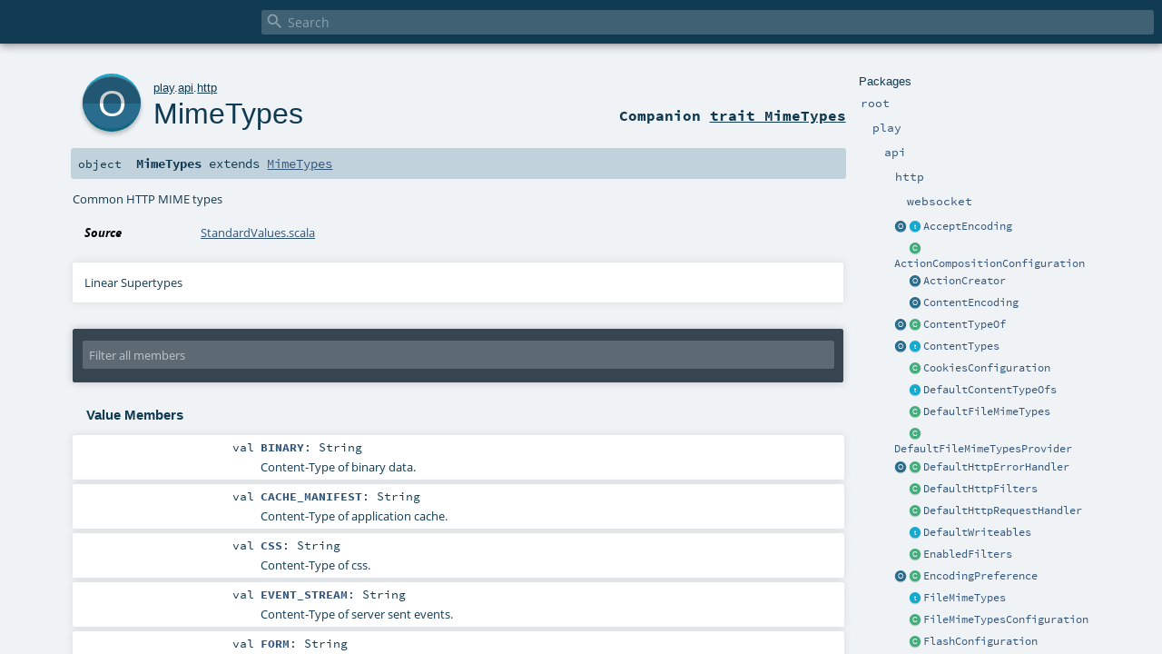

--- FILE ---
content_type: text/html
request_url: https://www.playframework.com/documentation/2.8.1/api/scala/play/api/http/MimeTypes$.html
body_size: 6120
content:
<!DOCTYPE html ><html><head><meta http-equiv="X-UA-Compatible" content="IE=edge"/><meta content="width=device-width, initial-scale=1.0, maximum-scale=1.0, user-scalable=no" name="viewport"/><title></title><meta content="" name="description"/><meta content="" name="keywords"/><meta http-equiv="content-type" content="text/html; charset=UTF-8"/><link href="../../../lib/index.css" media="screen" type="text/css" rel="stylesheet"/><link href="../../../lib/template.css" media="screen" type="text/css" rel="stylesheet"/><link href="../../../lib/print.css" media="print" type="text/css" rel="stylesheet"/><link href="../../../lib/diagrams.css" media="screen" type="text/css" rel="stylesheet" id="diagrams-css"/><script type="text/javascript" src="../../../lib/jquery.min.js"></script><script type="text/javascript" src="../../../lib/index.js"></script><script type="text/javascript" src="../../../index.js"></script><script type="text/javascript" src="../../../lib/scheduler.js"></script><script type="text/javascript" src="../../../lib/template.js"></script><script type="text/javascript">/* this variable can be used by the JS to determine the path to the root document */
var toRoot = '../../../';</script></head><body><div id="search"><span id="doc-title"><span id="doc-version"></span></span> <span class="close-results"><span class="left">&lt;</span> Back</span><div id="textfilter"><span class="input"><input autocapitalize="none" placeholder="Search" id="index-input" type="text" accesskey="/"/><i class="clear material-icons"></i><i id="search-icon" class="material-icons"></i></span></div></div><div id="search-results"><div id="search-progress"><div id="progress-fill"></div></div><div id="results-content"><div id="entity-results"></div><div id="member-results"></div></div></div><div id="content-scroll-container" style="-webkit-overflow-scrolling: touch;"><div id="content-container" style="-webkit-overflow-scrolling: touch;"><div id="subpackage-spacer"><div id="packages"><h1>Packages</h1><ul><li class="indented0 " name="_root_.root" group="Ungrouped" fullComment="yes" data-isabs="false" visbl="pub"><a id="_root_"></a><a id="root:_root_"></a> <span class="permalink"><a href="../../../index.html" title="Permalink"><i class="material-icons"></i></a></span> <span class="modifier_kind"><span class="modifier"></span> <span class="kind">package</span></span> <span class="symbol"><a href="../../../index.html" title=""><span class="name">root</span></a></span><div class="fullcomment"><dl class="attributes block"><dt>Definition Classes</dt><dd><a href="../../../index.html" name="_root_" id="_root_" class="extype">root</a></dd></dl></div></li><li class="indented1 " name="_root_.play" group="Ungrouped" fullComment="yes" data-isabs="false" visbl="pub"><a id="play"></a><a id="play:play"></a> <span class="permalink"><a href="../../../play/index.html" title="Permalink"><i class="material-icons"></i></a></span> <span class="modifier_kind"><span class="modifier"></span> <span class="kind">package</span></span> <span class="symbol"><a href="../../index.html" title="Play framework."><span class="name">play</span></a></span><p class="shortcomment cmt">Play framework.</p><div class="fullcomment"><div class="comment cmt"><p>Play framework.</p><h4> Play </h4><p><a href="https://www.playframework.com" target="_blank">http://www.playframework.com</a>
</p></div><dl class="attributes block"><dt>Definition Classes</dt><dd><a href="../../../index.html" name="_root_" id="_root_" class="extype">root</a></dd></dl></div></li><li class="indented2 " name="play.api" group="Ungrouped" fullComment="yes" data-isabs="false" visbl="pub"><a id="api"></a><a id="api:api"></a> <span class="permalink"><a href="../../../play/api/index.html" title="Permalink"><i class="material-icons"></i></a></span> <span class="modifier_kind"><span class="modifier"></span> <span class="kind">package</span></span> <span class="symbol"><a href="../index.html" title="Contains the public API for Scala developers."><span class="name">api</span></a></span><p class="shortcomment cmt">Contains the public API for Scala developers.</p><div class="fullcomment"><div class="comment cmt"><p>Contains the public API for Scala developers.</p><h6> Read configuration </h6><pre><span class="kw">val</span> poolSize = configuration.getInt(<span class="lit">"engine.pool.size"</span>)</pre><h6> Use the logger </h6><pre>Logger.info(<span class="lit">"Hello!"</span>)</pre><h6> Define a Plugin </h6><pre><span class="kw">class</span> MyPlugin(app: Application) <span class="kw">extends</span> Plugin</pre><h6> Create adhoc applications (for testing) </h6><pre><span class="kw">val</span> application = Application(<span class="kw">new</span> File(<span class="lit">"."</span>), <span class="kw">this</span>.getClass.getClassloader, <span class="std">None</span>, Play.Mode.DEV)</pre></div><dl class="attributes block"><dt>Definition Classes</dt><dd><a href="../../index.html" name="play" id="play" class="extype">play</a></dd></dl></div></li><li class="indented3 " name="play.api.http" group="Ungrouped" fullComment="yes" data-isabs="false" visbl="pub"><a id="http"></a><a id="http:http"></a> <span class="permalink"><a href="../../../play/api/http/index.html" title="Permalink"><i class="material-icons"></i></a></span> <span class="modifier_kind"><span class="modifier"></span> <span class="kind">package</span></span> <span class="symbol"><a href="index.html" title="Contains standard HTTP constants."><span class="name">http</span></a></span><p class="shortcomment cmt">Contains standard HTTP constants.</p><div class="fullcomment"><div class="comment cmt"><p>Contains standard HTTP constants.
For example:</p><pre><span class="kw">val</span> text = ContentTypes.TEXT
<span class="kw">val</span> ok = Status.OK
<span class="kw">val</span> accept = HeaderNames.ACCEPT</pre></div><dl class="attributes block"><dt>Definition Classes</dt><dd><a href="../index.html" name="play.api" id="play.api" class="extype">api</a></dd></dl></div></li><li class="indented4 " name="play.api.http.websocket" group="Ungrouped" fullComment="yes" data-isabs="false" visbl="pub"><a id="websocket"></a><a id="websocket:websocket"></a> <span class="permalink"><a href="../../../play/api/http/websocket/index.html" title="Permalink"><i class="material-icons"></i></a></span> <span class="modifier_kind"><span class="modifier"></span> <span class="kind">package</span></span> <span class="symbol"><a href="websocket/index.html" title=""><span class="name">websocket</span></a></span><div class="fullcomment"><dl class="attributes block"><dt>Definition Classes</dt><dd><a href="index.html" name="play.api.http" id="play.api.http" class="extype">http</a></dd></dl></div></li><li class="current-entities indented3"><a href="AcceptEncoding$.html" title="" class="object"></a> <a href="AcceptEncoding.html" title="A representation of the Accept-Encoding header" class="trait"></a><a href="AcceptEncoding.html" title="A representation of the Accept-Encoding header">AcceptEncoding</a></li><li class="current-entities indented3"><span class="separator"></span> <a href="ActionCompositionConfiguration.html" title="Configuration for action composition." class="class"></a><a href="ActionCompositionConfiguration.html" title="Configuration for action composition.">ActionCompositionConfiguration</a></li><li class="current-entities indented3"><span class="separator"></span> <a href="ActionCreator$.html" title="" class="object"></a><a href="ActionCreator$.html" title="">ActionCreator</a></li><li class="current-entities indented3"><span class="separator"></span> <a href="ContentEncoding$.html" title="" class="object"></a><a href="ContentEncoding$.html" title="">ContentEncoding</a></li><li class="current-entities indented3"><a href="ContentTypeOf$.html" title="Default Content-Type typeclasses." class="object"></a> <a href="ContentTypeOf.html" title="Defines the default content type for type A." class="class"></a><a href="ContentTypeOf.html" title="Defines the default content type for type A.">ContentTypeOf</a></li><li class="current-entities indented3"><a href="ContentTypes$.html" title="Defines common HTTP Content-Type header values, according to the current available Codec." class="object"></a> <a href="ContentTypes.html" title="Defines common HTTP Content-Type header values, according to the current available Codec." class="trait"></a><a href="ContentTypes.html" title="Defines common HTTP Content-Type header values, according to the current available Codec.">ContentTypes</a></li><li class="current-entities indented3"><span class="separator"></span> <a href="CookiesConfiguration.html" title="The cookies configuration" class="class"></a><a href="CookiesConfiguration.html" title="The cookies configuration">CookiesConfiguration</a></li><li class="current-entities indented3"><span class="separator"></span> <a href="DefaultContentTypeOfs.html" title="Contains typeclasses for ContentTypeOf." class="trait"></a><a href="DefaultContentTypeOfs.html" title="Contains typeclasses for ContentTypeOf.">DefaultContentTypeOfs</a></li><li class="current-entities indented3"><span class="separator"></span> <a href="DefaultFileMimeTypes.html" title="Default implementation of FileMimeTypes." class="class"></a><a href="DefaultFileMimeTypes.html" title="Default implementation of FileMimeTypes.">DefaultFileMimeTypes</a></li><li class="current-entities indented3"><span class="separator"></span> <a href="DefaultFileMimeTypesProvider.html" title="" class="class"></a><a href="DefaultFileMimeTypesProvider.html" title="">DefaultFileMimeTypesProvider</a></li><li class="current-entities indented3"><a href="DefaultHttpErrorHandler$.html" title="A default HTTP error handler that can be used when there's no application available." class="object"></a> <a href="DefaultHttpErrorHandler.html" title="The default HTTP error handler." class="class"></a><a href="DefaultHttpErrorHandler.html" title="The default HTTP error handler.">DefaultHttpErrorHandler</a></li><li class="current-entities indented3"><span class="separator"></span> <a href="DefaultHttpFilters.html" title="A default implementation of HttpFilters that accepts filters as a varargs constructor and exposes them as a filters sequence." class="class"></a><a href="DefaultHttpFilters.html" title="A default implementation of HttpFilters that accepts filters as a varargs constructor and exposes them as a filters sequence.">DefaultHttpFilters</a></li><li class="current-entities indented3"><span class="separator"></span> <a href="DefaultHttpRequestHandler.html" title="A base implementation of the HttpRequestHandler that handles Scala actions." class="class"></a><a href="DefaultHttpRequestHandler.html" title="A base implementation of the HttpRequestHandler that handles Scala actions.">DefaultHttpRequestHandler</a></li><li class="current-entities indented3"><span class="separator"></span> <a href="DefaultWriteables.html" title="Default Writeable." class="trait"></a><a href="DefaultWriteables.html" title="Default Writeable.">DefaultWriteables</a></li><li class="current-entities indented3"><span class="separator"></span> <a href="EnabledFilters.html" title="This class provides filters that are &quot;automatically&quot; enabled through play.filters.enabled." class="class"></a><a href="EnabledFilters.html" title="This class provides filters that are &quot;automatically&quot; enabled through play.filters.enabled.">EnabledFilters</a></li><li class="current-entities indented3"><a href="EncodingPreference$.html" title="" class="object"></a> <a href="EncodingPreference.html" title="A representation of an encoding preference as specified in the Accept-Encoding header." class="class"></a><a href="EncodingPreference.html" title="A representation of an encoding preference as specified in the Accept-Encoding header.">EncodingPreference</a></li><li class="current-entities indented3"><span class="separator"></span> <a href="FileMimeTypes.html" title="Defines behavior for file type mappings." class="trait"></a><a href="FileMimeTypes.html" title="Defines behavior for file type mappings.">FileMimeTypes</a></li><li class="current-entities indented3"><span class="separator"></span> <a href="FileMimeTypesConfiguration.html" title="Configuration for file MIME types, mapping from extension to content type." class="class"></a><a href="FileMimeTypesConfiguration.html" title="Configuration for file MIME types, mapping from extension to content type.">FileMimeTypesConfiguration</a></li><li class="current-entities indented3"><span class="separator"></span> <a href="FlashConfiguration.html" title="The flash configuration" class="class"></a><a href="FlashConfiguration.html" title="The flash configuration">FlashConfiguration</a></li><li class="current-entities indented3"><a href="HeaderNames$.html" title="Defines all standard HTTP headers." class="object"></a> <a href="HeaderNames.html" title="Defines all standard HTTP headers." class="trait"></a><a href="HeaderNames.html" title="Defines all standard HTTP headers.">HeaderNames</a></li><li class="current-entities indented3"><span class="separator"></span> <a href="HtmlOrJsonHttpErrorHandler.html" title="An HttpErrorHandler that uses either HTML or JSON in the response depending on the client's preference." class="class"></a><a href="HtmlOrJsonHttpErrorHandler.html" title="An HttpErrorHandler that uses either HTML or JSON in the response depending on the client's preference.">HtmlOrJsonHttpErrorHandler</a></li><li class="current-entities indented3"><a href="HttpChunk$.html" title="" class="object"></a> <a href="HttpChunk.html" title="An HTTP chunk." class="trait"></a><a href="HttpChunk.html" title="An HTTP chunk.">HttpChunk</a></li><li class="current-entities indented3"><a href="HttpConfiguration$.html" title="" class="object"></a> <a href="HttpConfiguration.html" title="HTTP related configuration of a Play application" class="class"></a><a href="HttpConfiguration.html" title="HTTP related configuration of a Play application">HttpConfiguration</a></li><li class="current-entities indented3"><a href="HttpEntity$.html" title="" class="object"></a> <a href="HttpEntity.html" title="An HTTP entity." class="trait"></a><a href="HttpEntity.html" title="An HTTP entity.">HttpEntity</a></li><li class="current-entities indented3"><span class="separator"></span> <a href="HttpErrorConfig.html" title="" class="class"></a><a href="HttpErrorConfig.html" title="">HttpErrorConfig</a></li><li class="current-entities indented3"><a href="HttpErrorHandler$.html" title="" class="object"></a> <a href="HttpErrorHandler.html" title="Component for handling HTTP errors in Play." class="trait"></a><a href="HttpErrorHandler.html" title="Component for handling HTTP errors in Play.">HttpErrorHandler</a></li><li class="current-entities indented3"><span class="separator"></span> <a href="HttpErrorHandlerExceptions$.html" title="Extracted so the Java default error handler can reuse this functionality" class="object"></a><a href="HttpErrorHandlerExceptions$.html" title="Extracted so the Java default error handler can reuse this functionality">HttpErrorHandlerExceptions</a></li><li class="current-entities indented3"><a href="HttpFilters$.html" title="" class="object"></a> <a href="HttpFilters.html" title="Provides filters to the play.api.http.HttpRequestHandler." class="trait"></a><a href="HttpFilters.html" title="Provides filters to the play.api.http.HttpRequestHandler.">HttpFilters</a></li><li class="current-entities indented3"><a href="HttpProtocol$.html" title="Defines HTTP protocol constants" class="object"></a> <a href="HttpProtocol.html" title="Defines HTTP protocol constants" class="trait"></a><a href="HttpProtocol.html" title="Defines HTTP protocol constants">HttpProtocol</a></li><li class="current-entities indented3"><a href="HttpRequestHandler$.html" title="" class="object"></a> <a href="HttpRequestHandler.html" title="Primary entry point for all HTTP requests on Play applications." class="trait"></a><a href="HttpRequestHandler.html" title="Primary entry point for all HTTP requests on Play applications.">HttpRequestHandler</a></li><li class="current-entities indented3"><a href="HttpVerbs$.html" title="Standard HTTP Verbs" class="object"></a> <a href="HttpVerbs.html" title="Standard HTTP Verbs" class="trait"></a><a href="HttpVerbs.html" title="Standard HTTP Verbs">HttpVerbs</a></li><li class="current-entities indented3"><span class="separator"></span> <a href="JWTConfiguration.html" title="The JSON Web Token configuration" class="class"></a><a href="JWTConfiguration.html" title="The JSON Web Token configuration">JWTConfiguration</a></li><li class="current-entities indented3"><span class="separator"></span> <a href="JWTConfigurationParser$.html" title="" class="object"></a><a href="JWTConfigurationParser$.html" title="">JWTConfigurationParser</a></li><li class="current-entities indented3"><span class="separator"></span> <a href="JavaCompatibleHttpRequestHandler.html" title="A Java compatible HTTP request handler." class="class"></a><a href="JavaCompatibleHttpRequestHandler.html" title="A Java compatible HTTP request handler.">JavaCompatibleHttpRequestHandler</a></li><li class="current-entities indented3"><span class="separator"></span> <a href="JavaHttpFiltersAdapter.html" title="Adapter from the Java HttpFilters to the Scala HttpFilters interface." class="class"></a><a href="JavaHttpFiltersAdapter.html" title="Adapter from the Java HttpFilters to the Scala HttpFilters interface.">JavaHttpFiltersAdapter</a></li><li class="current-entities indented3"><span class="separator"></span> <a href="JavaHttpFiltersDelegate.html" title="" class="class"></a><a href="JavaHttpFiltersDelegate.html" title="">JavaHttpFiltersDelegate</a></li><li class="current-entities indented3"><span class="separator"></span> <a href="JsonHttpErrorHandler.html" title="An alternative default HTTP error handler which will render errors as JSON messages instead of HTML pages." class="class"></a><a href="JsonHttpErrorHandler.html" title="An alternative default HTTP error handler which will render errors as JSON messages instead of HTML pages.">JsonHttpErrorHandler</a></li><li class="current-entities indented3"><span class="separator"></span> <a href="LowPriorityWriteables.html" title="Default Writeable with lower priority." class="trait"></a><a href="LowPriorityWriteables.html" title="Default Writeable with lower priority.">LowPriorityWriteables</a></li><li class="current-entities indented3"><a href="MediaRange$.html" title="" class="object"></a> <a href="MediaRange.html" title="A media range as defined by RFC 2616 14.1" class="class"></a><a href="MediaRange.html" title="A media range as defined by RFC 2616 14.1">MediaRange</a></li><li class="current-entities indented3"><a href="MediaType$.html" title="" class="object"></a> <a href="MediaType.html" title="A media type as defined by RFC 2616 3.7." class="class"></a><a href="MediaType.html" title="A media type as defined by RFC 2616 3.7.">MediaType</a></li><li class="current-entities indented3"><a href="" title="Common HTTP MIME types" class="object"></a> <a href="MimeTypes.html" title="Common HTTP MIME types" class="trait"></a><a href="MimeTypes.html" title="Common HTTP MIME types">MimeTypes</a></li><li class="current-entities indented3"><a href="NoHttpFilters$.html" title="" class="object"></a> <a href="NoHttpFilters.html" title="A filters provider that provides no filters." class="class"></a><a href="NoHttpFilters.html" title="A filters provider that provides no filters.">NoHttpFilters</a></li><li class="current-entities indented3"><span class="separator"></span> <a href="NotImplementedHttpRequestHandler$.html" title="Implementation of a [HttpRequestHandler] that always returns NotImplemented results" class="object"></a><a href="NotImplementedHttpRequestHandler$.html" title="Implementation of a [HttpRequestHandler] that always returns NotImplemented results">NotImplementedHttpRequestHandler</a></li><li class="current-entities indented3"><span class="separator"></span> <a href="ParserConfiguration.html" title="Configuration for body parsers." class="class"></a><a href="ParserConfiguration.html" title="Configuration for body parsers.">ParserConfiguration</a></li><li class="current-entities indented3"><span class="separator"></span> <a href="Port.html" title="A port." class="class"></a><a href="Port.html" title="A port.">Port</a></li><li class="current-entities indented3"><a href="PreferredMediaTypeHttpErrorHandler$.html" title="" class="object"></a> <a href="PreferredMediaTypeHttpErrorHandler.html" title="An HttpErrorHandler that delegates to one of several HttpErrorHandlers based on media type preferences." class="class"></a><a href="PreferredMediaTypeHttpErrorHandler.html" title="An HttpErrorHandler that delegates to one of several HttpErrorHandlers based on media type preferences.">PreferredMediaTypeHttpErrorHandler</a></li><li class="current-entities indented3"><a href="SecretConfiguration$.html" title="" class="object"></a> <a href="SecretConfiguration.html" title="The application secret." class="class"></a><a href="SecretConfiguration.html" title="The application secret.">SecretConfiguration</a></li><li class="current-entities indented3"><span class="separator"></span> <a href="SessionConfiguration.html" title="The session configuration" class="class"></a><a href="SessionConfiguration.html" title="The session configuration">SessionConfiguration</a></li><li class="current-entities indented3"><a href="Status$.html" title="Defines all standard HTTP status codes, with additional helpers for determining the type of status." class="object"></a> <a href="Status.html" title="Defines all standard HTTP status codes." class="trait"></a><a href="Status.html" title="Defines all standard HTTP status codes.">Status</a></li><li class="current-entities indented3"><a href="Writeable$.html" title="Helper utilities for Writeable." class="object"></a> <a href="Writeable.html" title="Transform a value of type A to a Byte Array." class="class"></a><a href="Writeable.html" title="Transform a value of type A to a Byte Array.">Writeable</a></li></ul></div></div><div id="content"><body class="object value"><div id="definition"><a href="MimeTypes.html" title="See companion trait"><div class="big-circle object-companion-trait">o</div></a><p id="owner"><a href="../../index.html" name="play" id="play" class="extype">play</a>.<a href="../index.html" name="play.api" id="play.api" class="extype">api</a>.<a href="index.html" name="play.api.http" id="play.api.http" class="extype">http</a></p><h1><a href="MimeTypes.html" title="See companion trait">MimeTypes</a><span class="permalink"><a href="../../../play/api/http/MimeTypes$.html" title="Permalink"><i class="material-icons"></i></a></span></h1><h3><span class="morelinks"><div>Companion <a href="MimeTypes.html" title="See companion trait">trait MimeTypes</a></div></span></h3></div><h4 id="signature" class="signature"><span class="modifier_kind"><span class="modifier"></span> <span class="kind">object</span></span> <span class="symbol"><span class="name">MimeTypes</span><span class="result"> extends <a href="MimeTypes.html" name="play.api.http.MimeTypes" id="play.api.http.MimeTypes" class="extype">MimeTypes</a></span></span></h4><div id="comment" class="fullcommenttop"><div class="comment cmt"><p>Common HTTP MIME types</p></div><dl class="attributes block"><dt>Source</dt><dd><a href="https://github.com/playframework/playframework/tree/master/core/play/src/main/scala/play/api/http/StandardValues.scala" target="_blank">StandardValues.scala</a></dd></dl><div class="toggleContainer"><div class="toggle block"><span>Linear Supertypes</span><div class="superTypes hiddenContent"><a href="MimeTypes.html" name="play.api.http.MimeTypes" id="play.api.http.MimeTypes" class="extype">MimeTypes</a>, <span name="scala.AnyRef" class="extype">AnyRef</span>, <span name="scala.Any" class="extype">Any</span></div></div></div></div><div id="mbrsel"><div class="toggle"></div><div id="memberfilter"><i class="material-icons arrow"></i><span class="input"><input placeholder="Filter all members" id="mbrsel-input" type="text" accesskey="/"/></span><i class="clear material-icons"></i></div><div id="filterby"><div id="order"><span class="filtertype">Ordering</span><ol><li class="alpha in"><span>Alphabetic</span></li><li class="inherit out"><span>By Inheritance</span></li></ol></div><div class="ancestors"><span class="filtertype">Inherited<br/></span><ol id="linearization"><li class="in" name="play.api.http.MimeTypes"><span>MimeTypes</span></li><li class="in" name="play.api.http.MimeTypes"><span>MimeTypes</span></li><li class="in" name="scala.AnyRef"><span>AnyRef</span></li><li class="in" name="scala.Any"><span>Any</span></li></ol></div><div class="ancestors"><span class="filtertype"></span><ol><li class="hideall out"><span>Hide All</span></li><li class="showall in"><span>Show All</span></li></ol></div><div id="visbl"><span class="filtertype">Visibility</span><ol><li class="public in"><span>Public</span></li><li class="protected out"><span>Protected</span></li></ol></div></div></div><div id="template"><div id="allMembers"><div class="values members"><h3>Value Members</h3><ol><li class="indented0 " name="scala.AnyRef#!=" group="Ungrouped" fullComment="yes" data-isabs="false" visbl="pub"><a id="!=(x$1:Any):Boolean"></a><a id="!=(Any):Boolean"></a> <span class="permalink"><a href="../../../play/api/http/MimeTypes$.html#!=(x$1:Any):Boolean" title="Permalink"><i class="material-icons"></i></a></span> <span class="modifier_kind"><span class="modifier">final </span> <span class="kind">def</span></span> <span class="symbol"><span class="name" title="gt4s: $bang$eq">!=</span><span class="params">(<span name="arg0">arg0: <span name="scala.Any" class="extype">Any</span></span>)</span><span class="result">: <span name="scala.Boolean" class="extype">Boolean</span></span></span><div class="fullcomment"><dl class="attributes block"><dt>Definition Classes</dt><dd>AnyRef → Any</dd></dl></div></li><li class="indented0 " name="scala.AnyRef###" group="Ungrouped" fullComment="yes" data-isabs="false" visbl="pub"><a id="##():Int"></a> <span class="permalink"><a href="../../../play/api/http/MimeTypes$.html###():Int" title="Permalink"><i class="material-icons"></i></a></span> <span class="modifier_kind"><span class="modifier">final </span> <span class="kind">def</span></span> <span class="symbol"><span class="name" title="gt4s: $hash$hash">##</span><span class="params">()</span><span class="result">: <span name="scala.Int" class="extype">Int</span></span></span><div class="fullcomment"><dl class="attributes block"><dt>Definition Classes</dt><dd>AnyRef → Any</dd></dl></div></li><li class="indented0 " name="scala.AnyRef#==" group="Ungrouped" fullComment="yes" data-isabs="false" visbl="pub"><a id="==(x$1:Any):Boolean"></a><a id="==(Any):Boolean"></a> <span class="permalink"><a href="../../../play/api/http/MimeTypes$.html#==(x$1:Any):Boolean" title="Permalink"><i class="material-icons"></i></a></span> <span class="modifier_kind"><span class="modifier">final </span> <span class="kind">def</span></span> <span class="symbol"><span class="name" title="gt4s: $eq$eq">==</span><span class="params">(<span name="arg0">arg0: <span name="scala.Any" class="extype">Any</span></span>)</span><span class="result">: <span name="scala.Boolean" class="extype">Boolean</span></span></span><div class="fullcomment"><dl class="attributes block"><dt>Definition Classes</dt><dd>AnyRef → Any</dd></dl></div></li><li class="indented0 " name="play.api.http.MimeTypes#BINARY" group="Ungrouped" fullComment="yes" data-isabs="false" visbl="pub"><a id="BINARY:String"></a> <span class="permalink"><a href="../../../play/api/http/MimeTypes$.html#BINARY:String" title="Permalink"><i class="material-icons"></i></a></span> <span class="modifier_kind"><span class="modifier"></span> <span class="kind">val</span></span> <span class="symbol"><span class="name">BINARY</span><span class="result">: <span name="java.lang.String" class="extype">String</span></span></span><p class="shortcomment cmt">Content-Type of binary data.</p><div class="fullcomment"><div class="comment cmt"><p>Content-Type of binary data.
</p></div><dl class="attributes block"><dt>Definition Classes</dt><dd><a href="MimeTypes.html" name="play.api.http.MimeTypes" id="play.api.http.MimeTypes" class="extype">MimeTypes</a></dd></dl></div></li><li class="indented0 " name="play.api.http.MimeTypes#CACHE_MANIFEST" group="Ungrouped" fullComment="yes" data-isabs="false" visbl="pub"><a id="CACHE_MANIFEST:String"></a> <span class="permalink"><a href="../../../play/api/http/MimeTypes$.html#CACHE_MANIFEST:String" title="Permalink"><i class="material-icons"></i></a></span> <span class="modifier_kind"><span class="modifier"></span> <span class="kind">val</span></span> <span class="symbol"><span class="name">CACHE_MANIFEST</span><span class="result">: <span name="java.lang.String" class="extype">String</span></span></span><p class="shortcomment cmt">Content-Type of application cache.</p><div class="fullcomment"><div class="comment cmt"><p>Content-Type of application cache.
</p></div><dl class="attributes block"><dt>Definition Classes</dt><dd><a href="MimeTypes.html" name="play.api.http.MimeTypes" id="play.api.http.MimeTypes" class="extype">MimeTypes</a></dd></dl></div></li><li class="indented0 " name="play.api.http.MimeTypes#CSS" group="Ungrouped" fullComment="yes" data-isabs="false" visbl="pub"><a id="CSS:String"></a> <span class="permalink"><a href="../../../play/api/http/MimeTypes$.html#CSS:String" title="Permalink"><i class="material-icons"></i></a></span> <span class="modifier_kind"><span class="modifier"></span> <span class="kind">val</span></span> <span class="symbol"><span class="name">CSS</span><span class="result">: <span name="java.lang.String" class="extype">String</span></span></span><p class="shortcomment cmt">Content-Type of css.</p><div class="fullcomment"><div class="comment cmt"><p>Content-Type of css.
</p></div><dl class="attributes block"><dt>Definition Classes</dt><dd><a href="MimeTypes.html" name="play.api.http.MimeTypes" id="play.api.http.MimeTypes" class="extype">MimeTypes</a></dd></dl></div></li><li class="indented0 " name="play.api.http.MimeTypes#EVENT_STREAM" group="Ungrouped" fullComment="yes" data-isabs="false" visbl="pub"><a id="EVENT_STREAM:String"></a> <span class="permalink"><a href="../../../play/api/http/MimeTypes$.html#EVENT_STREAM:String" title="Permalink"><i class="material-icons"></i></a></span> <span class="modifier_kind"><span class="modifier"></span> <span class="kind">val</span></span> <span class="symbol"><span class="name">EVENT_STREAM</span><span class="result">: <span name="java.lang.String" class="extype">String</span></span></span><p class="shortcomment cmt">Content-Type of server sent events.</p><div class="fullcomment"><div class="comment cmt"><p>Content-Type of server sent events.
</p></div><dl class="attributes block"><dt>Definition Classes</dt><dd><a href="MimeTypes.html" name="play.api.http.MimeTypes" id="play.api.http.MimeTypes" class="extype">MimeTypes</a></dd></dl></div></li><li class="indented0 " name="play.api.http.MimeTypes#FORM" group="Ungrouped" fullComment="yes" data-isabs="false" visbl="pub"><a id="FORM:String"></a> <span class="permalink"><a href="../../../play/api/http/MimeTypes$.html#FORM:String" title="Permalink"><i class="material-icons"></i></a></span> <span class="modifier_kind"><span class="modifier"></span> <span class="kind">val</span></span> <span class="symbol"><span class="name">FORM</span><span class="result">: <span name="java.lang.String" class="extype">String</span></span></span><p class="shortcomment cmt">Content-Type of form-urlencoded.</p><div class="fullcomment"><div class="comment cmt"><p>Content-Type of form-urlencoded.
</p></div><dl class="attributes block"><dt>Definition Classes</dt><dd><a href="MimeTypes.html" name="play.api.http.MimeTypes" id="play.api.http.MimeTypes" class="extype">MimeTypes</a></dd></dl></div></li><li class="indented0 " name="play.api.http.MimeTypes#HTML" group="Ungrouped" fullComment="yes" data-isabs="false" visbl="pub"><a id="HTML:String"></a> <span class="permalink"><a href="../../../play/api/http/MimeTypes$.html#HTML:String" title="Permalink"><i class="material-icons"></i></a></span> <span class="modifier_kind"><span class="modifier"></span> <span class="kind">val</span></span> <span class="symbol"><span class="name">HTML</span><span class="result">: <span name="java.lang.String" class="extype">String</span></span></span><p class="shortcomment cmt">Content-Type of html.</p><div class="fullcomment"><div class="comment cmt"><p>Content-Type of html.
</p></div><dl class="attributes block"><dt>Definition Classes</dt><dd><a href="MimeTypes.html" name="play.api.http.MimeTypes" id="play.api.http.MimeTypes" class="extype">MimeTypes</a></dd></dl></div></li><li class="indented0 " name="play.api.http.MimeTypes#JAVASCRIPT" group="Ungrouped" fullComment="yes" data-isabs="false" visbl="pub"><a id="JAVASCRIPT:String"></a> <span class="permalink"><a href="../../../play/api/http/MimeTypes$.html#JAVASCRIPT:String" title="Permalink"><i class="material-icons"></i></a></span> <span class="modifier_kind"><span class="modifier"></span> <span class="kind">val</span></span> <span class="symbol"><span class="name">JAVASCRIPT</span><span class="result">: <span name="java.lang.String" class="extype">String</span></span></span><p class="shortcomment cmt">Content-Type of javascript.</p><div class="fullcomment"><div class="comment cmt"><p>Content-Type of javascript.
</p></div><dl class="attributes block"><dt>Definition Classes</dt><dd><a href="MimeTypes.html" name="play.api.http.MimeTypes" id="play.api.http.MimeTypes" class="extype">MimeTypes</a></dd></dl></div></li><li class="indented0 " name="play.api.http.MimeTypes#JSON" group="Ungrouped" fullComment="yes" data-isabs="false" visbl="pub"><a id="JSON:String"></a> <span class="permalink"><a href="../../../play/api/http/MimeTypes$.html#JSON:String" title="Permalink"><i class="material-icons"></i></a></span> <span class="modifier_kind"><span class="modifier"></span> <span class="kind">val</span></span> <span class="symbol"><span class="name">JSON</span><span class="result">: <span name="java.lang.String" class="extype">String</span></span></span><p class="shortcomment cmt">Content-Type of json.</p><div class="fullcomment"><div class="comment cmt"><p>Content-Type of json.
</p></div><dl class="attributes block"><dt>Definition Classes</dt><dd><a href="MimeTypes.html" name="play.api.http.MimeTypes" id="play.api.http.MimeTypes" class="extype">MimeTypes</a></dd></dl></div></li><li class="indented0 " name="play.api.http.MimeTypes#TEXT" group="Ungrouped" fullComment="yes" data-isabs="false" visbl="pub"><a id="TEXT:String"></a> <span class="permalink"><a href="../../../play/api/http/MimeTypes$.html#TEXT:String" title="Permalink"><i class="material-icons"></i></a></span> <span class="modifier_kind"><span class="modifier"></span> <span class="kind">val</span></span> <span class="symbol"><span class="name">TEXT</span><span class="result">: <span name="java.lang.String" class="extype">String</span></span></span><p class="shortcomment cmt">Content-Type of text.</p><div class="fullcomment"><div class="comment cmt"><p>Content-Type of text.
</p></div><dl class="attributes block"><dt>Definition Classes</dt><dd><a href="MimeTypes.html" name="play.api.http.MimeTypes" id="play.api.http.MimeTypes" class="extype">MimeTypes</a></dd></dl></div></li><li class="indented0 " name="play.api.http.MimeTypes#XHTML" group="Ungrouped" fullComment="yes" data-isabs="false" visbl="pub"><a id="XHTML:String"></a> <span class="permalink"><a href="../../../play/api/http/MimeTypes$.html#XHTML:String" title="Permalink"><i class="material-icons"></i></a></span> <span class="modifier_kind"><span class="modifier"></span> <span class="kind">val</span></span> <span class="symbol"><span class="name">XHTML</span><span class="result">: <span name="java.lang.String" class="extype">String</span></span></span><p class="shortcomment cmt">Content-Type of xhtml.</p><div class="fullcomment"><div class="comment cmt"><p>Content-Type of xhtml.
</p></div><dl class="attributes block"><dt>Definition Classes</dt><dd><a href="MimeTypes.html" name="play.api.http.MimeTypes" id="play.api.http.MimeTypes" class="extype">MimeTypes</a></dd></dl></div></li><li class="indented0 " name="play.api.http.MimeTypes#XML" group="Ungrouped" fullComment="yes" data-isabs="false" visbl="pub"><a id="XML:String"></a> <span class="permalink"><a href="../../../play/api/http/MimeTypes$.html#XML:String" title="Permalink"><i class="material-icons"></i></a></span> <span class="modifier_kind"><span class="modifier"></span> <span class="kind">val</span></span> <span class="symbol"><span class="name">XML</span><span class="result">: <span name="java.lang.String" class="extype">String</span></span></span><p class="shortcomment cmt">Content-Type of xml.</p><div class="fullcomment"><div class="comment cmt"><p>Content-Type of xml.
</p></div><dl class="attributes block"><dt>Definition Classes</dt><dd><a href="MimeTypes.html" name="play.api.http.MimeTypes" id="play.api.http.MimeTypes" class="extype">MimeTypes</a></dd></dl></div></li><li class="indented0 " name="scala.Any#asInstanceOf" group="Ungrouped" fullComment="yes" data-isabs="false" visbl="pub"><a id="asInstanceOf[T0]:T0"></a> <span class="permalink"><a href="../../../play/api/http/MimeTypes$.html#asInstanceOf[T0]:T0" title="Permalink"><i class="material-icons"></i></a></span> <span class="modifier_kind"><span class="modifier">final </span> <span class="kind">def</span></span> <span class="symbol"><span class="name">asInstanceOf</span><span class="tparams">[<span name="T0">T0</span>]</span><span class="result">: <span name="scala.Any.asInstanceOf.T0" class="extype">T0</span></span></span><div class="fullcomment"><dl class="attributes block"><dt>Definition Classes</dt><dd>Any</dd></dl></div></li><li class="indented0 " name="scala.AnyRef#clone" group="Ungrouped" fullComment="yes" data-isabs="false" visbl="prt"><a id="clone():Object"></a><a id="clone():AnyRef"></a> <span class="permalink"><a href="../../../play/api/http/MimeTypes$.html#clone():Object" title="Permalink"><i class="material-icons"></i></a></span> <span class="modifier_kind"><span class="modifier"></span> <span class="kind">def</span></span> <span class="symbol"><span class="name">clone</span><span class="params">()</span><span class="result">: <span name="scala.AnyRef" class="extype">AnyRef</span></span></span><div class="fullcomment"><dl class="attributes block"><dt>Attributes</dt><dd>protected[<span name="java.lang" class="extype">lang</span>] </dd><dt>Definition Classes</dt><dd>AnyRef</dd><dt>Annotations</dt><dd><span class="name">@throws</span><span class="args">(<span><span class="defval">classOf[java.lang.CloneNotSupportedException]</span></span>)</span> <span class="name">@native</span><span class="args">()</span> </dd></dl></div></li><li class="indented0 " name="scala.AnyRef#eq" group="Ungrouped" fullComment="yes" data-isabs="false" visbl="pub"><a id="eq(x$1:AnyRef):Boolean"></a><a id="eq(AnyRef):Boolean"></a> <span class="permalink"><a href="../../../play/api/http/MimeTypes$.html#eq(x$1:AnyRef):Boolean" title="Permalink"><i class="material-icons"></i></a></span> <span class="modifier_kind"><span class="modifier">final </span> <span class="kind">def</span></span> <span class="symbol"><span class="name">eq</span><span class="params">(<span name="arg0">arg0: <span name="scala.AnyRef" class="extype">AnyRef</span></span>)</span><span class="result">: <span name="scala.Boolean" class="extype">Boolean</span></span></span><div class="fullcomment"><dl class="attributes block"><dt>Definition Classes</dt><dd>AnyRef</dd></dl></div></li><li class="indented0 " name="scala.AnyRef#equals" group="Ungrouped" fullComment="yes" data-isabs="false" visbl="pub"><a id="equals(x$1:Object):Boolean"></a><a id="equals(AnyRef):Boolean"></a> <span class="permalink"><a href="../../../play/api/http/MimeTypes$.html#equals(x$1:Object):Boolean" title="Permalink"><i class="material-icons"></i></a></span> <span class="modifier_kind"><span class="modifier"></span> <span class="kind">def</span></span> <span class="symbol"><span class="name">equals</span><span class="params">(<span name="arg0">arg0: <span name="scala.AnyRef" class="extype">AnyRef</span></span>)</span><span class="result">: <span name="scala.Boolean" class="extype">Boolean</span></span></span><div class="fullcomment"><dl class="attributes block"><dt>Definition Classes</dt><dd>AnyRef → Any</dd></dl></div></li><li class="indented0 " name="scala.AnyRef#finalize" group="Ungrouped" fullComment="yes" data-isabs="false" visbl="prt"><a id="finalize():Unit"></a> <span class="permalink"><a href="../../../play/api/http/MimeTypes$.html#finalize():Unit" title="Permalink"><i class="material-icons"></i></a></span> <span class="modifier_kind"><span class="modifier"></span> <span class="kind">def</span></span> <span class="symbol"><span class="name">finalize</span><span class="params">()</span><span class="result">: <span name="scala.Unit" class="extype">Unit</span></span></span><div class="fullcomment"><dl class="attributes block"><dt>Attributes</dt><dd>protected[<span name="java.lang" class="extype">lang</span>] </dd><dt>Definition Classes</dt><dd>AnyRef</dd><dt>Annotations</dt><dd><span class="name">@throws</span><span class="args">(<span><span class="symbol">classOf[java.lang.Throwable]</span></span>)</span> </dd></dl></div></li><li class="indented0 " name="scala.AnyRef#getClass" group="Ungrouped" fullComment="yes" data-isabs="false" visbl="pub"><a id="getClass():Class[_]"></a><a id="getClass():Class[_&lt;:AnyRef]"></a> <span class="permalink"><a href="../../../play/api/http/MimeTypes$.html#getClass():Class[_]" title="Permalink"><i class="material-icons"></i></a></span> <span class="modifier_kind"><span class="modifier">final </span> <span class="kind">def</span></span> <span class="symbol"><span class="name">getClass</span><span class="params">()</span><span class="result">: <span name="java.lang.Class" class="extype">Class</span>[_ &lt;: <span name="scala.AnyRef" class="extype">AnyRef</span>]</span></span><div class="fullcomment"><dl class="attributes block"><dt>Definition Classes</dt><dd>AnyRef → Any</dd><dt>Annotations</dt><dd><span class="name">@native</span><span class="args">()</span> </dd></dl></div></li><li class="indented0 " name="scala.AnyRef#hashCode" group="Ungrouped" fullComment="yes" data-isabs="false" visbl="pub"><a id="hashCode():Int"></a> <span class="permalink"><a href="../../../play/api/http/MimeTypes$.html#hashCode():Int" title="Permalink"><i class="material-icons"></i></a></span> <span class="modifier_kind"><span class="modifier"></span> <span class="kind">def</span></span> <span class="symbol"><span class="name">hashCode</span><span class="params">()</span><span class="result">: <span name="scala.Int" class="extype">Int</span></span></span><div class="fullcomment"><dl class="attributes block"><dt>Definition Classes</dt><dd>AnyRef → Any</dd><dt>Annotations</dt><dd><span class="name">@native</span><span class="args">()</span> </dd></dl></div></li><li class="indented0 " name="scala.Any#isInstanceOf" group="Ungrouped" fullComment="yes" data-isabs="false" visbl="pub"><a id="isInstanceOf[T0]:Boolean"></a> <span class="permalink"><a href="../../../play/api/http/MimeTypes$.html#isInstanceOf[T0]:Boolean" title="Permalink"><i class="material-icons"></i></a></span> <span class="modifier_kind"><span class="modifier">final </span> <span class="kind">def</span></span> <span class="symbol"><span class="name">isInstanceOf</span><span class="tparams">[<span name="T0">T0</span>]</span><span class="result">: <span name="scala.Boolean" class="extype">Boolean</span></span></span><div class="fullcomment"><dl class="attributes block"><dt>Definition Classes</dt><dd>Any</dd></dl></div></li><li class="indented0 " name="scala.AnyRef#ne" group="Ungrouped" fullComment="yes" data-isabs="false" visbl="pub"><a id="ne(x$1:AnyRef):Boolean"></a><a id="ne(AnyRef):Boolean"></a> <span class="permalink"><a href="../../../play/api/http/MimeTypes$.html#ne(x$1:AnyRef):Boolean" title="Permalink"><i class="material-icons"></i></a></span> <span class="modifier_kind"><span class="modifier">final </span> <span class="kind">def</span></span> <span class="symbol"><span class="name">ne</span><span class="params">(<span name="arg0">arg0: <span name="scala.AnyRef" class="extype">AnyRef</span></span>)</span><span class="result">: <span name="scala.Boolean" class="extype">Boolean</span></span></span><div class="fullcomment"><dl class="attributes block"><dt>Definition Classes</dt><dd>AnyRef</dd></dl></div></li><li class="indented0 " name="scala.AnyRef#notify" group="Ungrouped" fullComment="yes" data-isabs="false" visbl="pub"><a id="notify():Unit"></a> <span class="permalink"><a href="../../../play/api/http/MimeTypes$.html#notify():Unit" title="Permalink"><i class="material-icons"></i></a></span> <span class="modifier_kind"><span class="modifier">final </span> <span class="kind">def</span></span> <span class="symbol"><span class="name">notify</span><span class="params">()</span><span class="result">: <span name="scala.Unit" class="extype">Unit</span></span></span><div class="fullcomment"><dl class="attributes block"><dt>Definition Classes</dt><dd>AnyRef</dd><dt>Annotations</dt><dd><span class="name">@native</span><span class="args">()</span> </dd></dl></div></li><li class="indented0 " name="scala.AnyRef#notifyAll" group="Ungrouped" fullComment="yes" data-isabs="false" visbl="pub"><a id="notifyAll():Unit"></a> <span class="permalink"><a href="../../../play/api/http/MimeTypes$.html#notifyAll():Unit" title="Permalink"><i class="material-icons"></i></a></span> <span class="modifier_kind"><span class="modifier">final </span> <span class="kind">def</span></span> <span class="symbol"><span class="name">notifyAll</span><span class="params">()</span><span class="result">: <span name="scala.Unit" class="extype">Unit</span></span></span><div class="fullcomment"><dl class="attributes block"><dt>Definition Classes</dt><dd>AnyRef</dd><dt>Annotations</dt><dd><span class="name">@native</span><span class="args">()</span> </dd></dl></div></li><li class="indented0 " name="scala.AnyRef#synchronized" group="Ungrouped" fullComment="yes" data-isabs="false" visbl="pub"><a id="synchronized[T0](x$1:=&gt;T0):T0"></a><a id="synchronized[T0](=&gt;T0):T0"></a> <span class="permalink"><a href="../../../play/api/http/MimeTypes$.html#synchronized[T0](x$1:=&gt;T0):T0" title="Permalink"><i class="material-icons"></i></a></span> <span class="modifier_kind"><span class="modifier">final </span> <span class="kind">def</span></span> <span class="symbol"><span class="name">synchronized</span><span class="tparams">[<span name="T0">T0</span>]</span><span class="params">(<span name="arg0">arg0: =&gt; <span name="java.lang.AnyRef.synchronized.T0" class="extype">T0</span></span>)</span><span class="result">: <span name="java.lang.AnyRef.synchronized.T0" class="extype">T0</span></span></span><div class="fullcomment"><dl class="attributes block"><dt>Definition Classes</dt><dd>AnyRef</dd></dl></div></li><li class="indented0 " name="scala.AnyRef#toString" group="Ungrouped" fullComment="yes" data-isabs="false" visbl="pub"><a id="toString():String"></a> <span class="permalink"><a href="../../../play/api/http/MimeTypes$.html#toString():String" title="Permalink"><i class="material-icons"></i></a></span> <span class="modifier_kind"><span class="modifier"></span> <span class="kind">def</span></span> <span class="symbol"><span class="name">toString</span><span class="params">()</span><span class="result">: <span name="java.lang.String" class="extype">String</span></span></span><div class="fullcomment"><dl class="attributes block"><dt>Definition Classes</dt><dd>AnyRef → Any</dd></dl></div></li><li class="indented0 " name="scala.AnyRef#wait" group="Ungrouped" fullComment="yes" data-isabs="false" visbl="pub"><a id="wait():Unit"></a> <span class="permalink"><a href="../../../play/api/http/MimeTypes$.html#wait():Unit" title="Permalink"><i class="material-icons"></i></a></span> <span class="modifier_kind"><span class="modifier">final </span> <span class="kind">def</span></span> <span class="symbol"><span class="name">wait</span><span class="params">()</span><span class="result">: <span name="scala.Unit" class="extype">Unit</span></span></span><div class="fullcomment"><dl class="attributes block"><dt>Definition Classes</dt><dd>AnyRef</dd><dt>Annotations</dt><dd><span class="name">@throws</span><span class="args">(<span><span class="defval">classOf[java.lang.InterruptedException]</span></span>)</span> </dd></dl></div></li><li class="indented0 " name="scala.AnyRef#wait" group="Ungrouped" fullComment="yes" data-isabs="false" visbl="pub"><a id="wait(x$1:Long,x$2:Int):Unit"></a><a id="wait(Long,Int):Unit"></a> <span class="permalink"><a href="../../../play/api/http/MimeTypes$.html#wait(x$1:Long,x$2:Int):Unit" title="Permalink"><i class="material-icons"></i></a></span> <span class="modifier_kind"><span class="modifier">final </span> <span class="kind">def</span></span> <span class="symbol"><span class="name">wait</span><span class="params">(<span name="arg0">arg0: <span name="scala.Long" class="extype">Long</span></span>, <span name="arg1">arg1: <span name="scala.Int" class="extype">Int</span></span>)</span><span class="result">: <span name="scala.Unit" class="extype">Unit</span></span></span><div class="fullcomment"><dl class="attributes block"><dt>Definition Classes</dt><dd>AnyRef</dd><dt>Annotations</dt><dd><span class="name">@throws</span><span class="args">(<span><span class="defval">classOf[java.lang.InterruptedException]</span></span>)</span> </dd></dl></div></li><li class="indented0 " name="scala.AnyRef#wait" group="Ungrouped" fullComment="yes" data-isabs="false" visbl="pub"><a id="wait(x$1:Long):Unit"></a><a id="wait(Long):Unit"></a> <span class="permalink"><a href="../../../play/api/http/MimeTypes$.html#wait(x$1:Long):Unit" title="Permalink"><i class="material-icons"></i></a></span> <span class="modifier_kind"><span class="modifier">final </span> <span class="kind">def</span></span> <span class="symbol"><span class="name">wait</span><span class="params">(<span name="arg0">arg0: <span name="scala.Long" class="extype">Long</span></span>)</span><span class="result">: <span name="scala.Unit" class="extype">Unit</span></span></span><div class="fullcomment"><dl class="attributes block"><dt>Definition Classes</dt><dd>AnyRef</dd><dt>Annotations</dt><dd><span class="name">@throws</span><span class="args">(<span><span class="defval">classOf[java.lang.InterruptedException]</span></span>)</span> <span class="name">@native</span><span class="args">()</span> </dd></dl></div></li></ol></div></div><div id="inheritedMembers"><div name="play.api.http.MimeTypes" class="parent"><h3>Inherited from <a href="MimeTypes.html" name="play.api.http.MimeTypes" id="play.api.http.MimeTypes" class="extype">MimeTypes</a></h3></div><div name="scala.AnyRef" class="parent"><h3>Inherited from <span name="scala.AnyRef" class="extype">AnyRef</span></h3></div><div name="scala.Any" class="parent"><h3>Inherited from <span name="scala.Any" class="extype">Any</span></h3></div></div><div id="groupedMembers"><div name="Ungrouped" class="group"><h3>Ungrouped</h3></div></div></div><div id="tooltip"></div><div id="footer"></div><script defer src="https://static.cloudflareinsights.com/beacon.min.js/vcd15cbe7772f49c399c6a5babf22c1241717689176015" integrity="sha512-ZpsOmlRQV6y907TI0dKBHq9Md29nnaEIPlkf84rnaERnq6zvWvPUqr2ft8M1aS28oN72PdrCzSjY4U6VaAw1EQ==" data-cf-beacon='{"version":"2024.11.0","token":"1fb9a43722c14cbfbeacd9653ff2a9e3","r":1,"server_timing":{"name":{"cfCacheStatus":true,"cfEdge":true,"cfExtPri":true,"cfL4":true,"cfOrigin":true,"cfSpeedBrain":true},"location_startswith":null}}' crossorigin="anonymous"></script>
</body></div></div></div></body></html>
